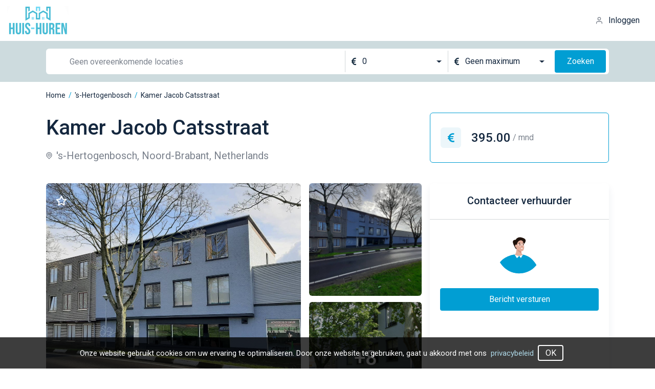

--- FILE ---
content_type: text/html;charset=UTF-8
request_url: https://huis-huren.nl/kamer/huren/s-hertogenbosch/jacob-catsstraat/K4R6WA
body_size: 12695
content:
<!DOCTYPE html>
<html  data-head-attrs="">

<head >
  <title>Huis huren in jouw regio | Elke dag nieuwe huizen beschikbaar</title><meta charset="utf-8"><meta name="viewport" content="width=device-width, initial-scale=1"><meta name="description" content="Een huis huren in Nederland kan lastig zijn, bij huis-huren.nl hebben we alle beschikbare huizen van NL die op alle websites vindbaar zijn in 1 overzicht zodat jij snel jouw droomhuis kunt vinden."><link rel="icon" type="image/x-icon" href="[data-uri]"><script>!function(f,b,e,v,n,t,s)
{if(f.fbq)return;n=f.fbq=function(){n.callMethod?
n.callMethod.apply(n,arguments):n.queue.push(arguments)};
if(!f._fbq)f._fbq=n;n.push=n;n.loaded=!0;n.version='2.0';
n.queue=[];t=b.createElement(e);t.async=!0;
t.src=v;s=b.getElementsByTagName(e)[0];
s.parentNode.insertBefore(t,s)}(window, document,'script',
'https://connect.facebook.net/en_US/fbevents.js');
fbq('init', '490610813036923');
fbq('track', 'PageView');</script><script>window.dataLayer = window.dataLayer || [];
    function gtag(){dataLayer.push(arguments);}
    gtag('js', new Date());  gtag('config', 'UA-55138882-30');</script><meta name="head:count" content="6"><link rel="modulepreload" href="https://cdn.huis-huren.nl/assets/entry-1e30c664.mjs" as="script" crossorigin><link rel="preload" href="https://cdn.huis-huren.nl/assets/entry.fc829e9d.css" as="style"><link rel="modulepreload" href="https://cdn.huis-huren.nl/assets/default-d5f8f995.mjs" as="script" crossorigin><link rel="preload" href="https://cdn.huis-huren.nl/assets/default.21c4f78b.css" as="style"><link rel="modulepreload" href="https://cdn.huis-huren.nl/assets/UiButton-42757f79.mjs" as="script" crossorigin><link rel="modulepreload" href="https://cdn.huis-huren.nl/assets/cookie-ca597dd5.mjs" as="script" crossorigin><link rel="modulepreload" href="https://cdn.huis-huren.nl/assets/useAuthFetch-ecf28e61.mjs" as="script" crossorigin><link rel="modulepreload" href="https://cdn.huis-huren.nl/assets/useModals-15d9fb5a.mjs" as="script" crossorigin><link rel="modulepreload" href="https://cdn.huis-huren.nl/assets/UiModal-527b1921.mjs" as="script" crossorigin><link rel="modulepreload" href="https://cdn.huis-huren.nl/assets/SignUpFormComponent-3f942d5e.mjs" as="script" crossorigin><link rel="modulepreload" href="https://cdn.huis-huren.nl/assets/UiValidationInput-e8d24601.mjs" as="script" crossorigin><link rel="modulepreload" href="https://cdn.huis-huren.nl/assets/useCustomFetch-b6650648.mjs" as="script" crossorigin><link rel="modulepreload" href="https://cdn.huis-huren.nl/assets/_id_-7b0ac5bb.mjs" as="script" crossorigin><link rel="modulepreload" href="https://cdn.huis-huren.nl/assets/BreadcrumbsWidget-70074a32.mjs" as="script" crossorigin><link rel="modulepreload" href="https://cdn.huis-huren.nl/assets/useFavorite-53aba555.mjs" as="script" crossorigin><link rel="modulepreload" href="https://cdn.huis-huren.nl/assets/BaseFiltersWidget-cf387be6.mjs" as="script" crossorigin><link rel="modulepreload" href="https://cdn.huis-huren.nl/assets/UiCard-b5b88062.mjs" as="script" crossorigin><link rel="modulepreload" href="https://cdn.huis-huren.nl/assets/enumToString-e80d636a.mjs" as="script" crossorigin><link rel="prefetch" href="https://cdn.huis-huren.nl/assets/filters.5b594d02.svg"><link rel="prefetch" href="https://cdn.huis-huren.nl/assets/favorite_active.3f91b14b.svg"><link rel="prefetch" href="https://cdn.huis-huren.nl/assets/favorite_inactive.ff17a18b.svg"><link rel="prefetch" href="https://cdn.huis-huren.nl/assets/location.8206be7e.svg"><link rel="prefetch" href="https://cdn.huis-huren.nl/assets/ambulance.0b0c7cda.svg"><link rel="prefetch" href="https://cdn.huis-huren.nl/assets/room.a2398499.svg"><link rel="prefetch" href="https://cdn.huis-huren.nl/assets/currency.2342b3f0.svg"><link rel="prefetch" href="https://cdn.huis-huren.nl/assets/arrow-right-white.a53e8e11.svg"><link rel="prefetch" href="https://cdn.huis-huren.nl/assets/loader.39010338.svg"><link rel="prefetch" href="https://cdn.huis-huren.nl/assets/currency_blue.f3ebb65b.svg"><link rel="prefetch" href="https://cdn.huis-huren.nl/assets/room_sm.0d47e7e1.svg"><link rel="prefetch" href="https://cdn.huis-huren.nl/assets/close.cfde45e2.svg"><link rel="prefetch" href="https://cdn.huis-huren.nl/assets/arrow_down.1ce2491b.svg"><link rel="prefetch" href="https://cdn.huis-huren.nl/assets/eye.8bc37063.svg"><link rel="prefetch" href="https://cdn.huis-huren.nl/assets/currency_dark.31436390.svg"><link rel="prefetch" href="https://cdn.huis-huren.nl/assets/home.777ec79c.svg"><link rel="prefetch" href="https://cdn.huis-huren.nl/assets/bedroom.668b5008.svg"><link rel="prefetch" href="https://cdn.huis-huren.nl/assets/square.0796b617.svg"><link rel="prefetch" href="https://cdn.huis-huren.nl/assets/arrow_right_black.ab3821c7.svg"><link rel="prefetch" href="https://cdn.huis-huren.nl/assets/plus.19a40576.svg"><link rel="prefetch" href="https://cdn.huis-huren.nl/assets/mail.e6b8f804.svg"><link rel="prefetch" href="https://cdn.huis-huren.nl/assets/search.1fd783b2.svg"><link rel="prefetch" href="https://cdn.huis-huren.nl/assets/contacter.6444b34d.svg"><link rel="prefetch" href="https://cdn.huis-huren.nl/assets/user_blue.ee9c1856.svg"><link rel="prefetch" href="https://cdn.huis-huren.nl/assets/phone_blue.490e2696.svg"><link rel="prefetch" href="https://cdn.huis-huren.nl/assets/mail_blue.c1e62002.svg"><link rel="prefetch" href="https://cdn.huis-huren.nl/assets/bedroom_blue.775f3562.svg"><link rel="prefetch" href="https://cdn.huis-huren.nl/assets/home_blue.39aad062.svg"><link rel="prefetch" href="https://cdn.huis-huren.nl/assets/checkmark.62b847a2.svg"><link rel="prefetch" href="https://cdn.huis-huren.nl/assets/user.687bc23b.svg"><link rel="prefetch" href="https://cdn.huis-huren.nl/assets/email.a82a4dcc.svg"><link rel="prefetch" href="https://cdn.huis-huren.nl/assets/calendar.1efcd4c8.svg"><link rel="prefetch" href="https://cdn.huis-huren.nl/assets/phone_gray.b89bf99e.svg"><link rel="prefetch" href="https://cdn.huis-huren.nl/assets/unlock.5e6a72f3.svg"><link rel="prefetch" href="https://cdn.huis-huren.nl/assets/profile.cace19c2.svg"><link rel="prefetch" href="https://cdn.huis-huren.nl/assets/logout.28d71f59.svg"><link rel="prefetch" href="https://cdn.huis-huren.nl/assets/user.803ede0c.svg"><link rel="prefetch" href="https://cdn.huis-huren.nl/assets/favorites.bc468491.svg"><link rel="prefetch" href="https://cdn.huis-huren.nl/assets/favorites_active.4627510a.svg"><link rel="prefetch" href="https://cdn.huis-huren.nl/assets/billing.a956d303.svg"><link rel="prefetch" href="https://cdn.huis-huren.nl/assets/billing_active.40f0301b.svg"><link rel="prefetch" href="https://cdn.huis-huren.nl/assets/mail.00a29abd.svg"><link rel="prefetch" href="https://cdn.huis-huren.nl/assets/mail_active.d8a0ef7c.svg"><link rel="prefetch" href="https://cdn.huis-huren.nl/assets/ic-crown.bfa52237.svg"><link rel="prefetch" href="https://cdn.huis-huren.nl/assets/close_dark.3ca0c109.svg"><link rel="prefetch" href="https://cdn.huis-huren.nl/assets/test.16e4a084.png"><link rel="prefetch" href="https://cdn.huis-huren.nl/assets/checkmark_circle.dbe5016a.svg"><link rel="prefetch" href="https://cdn.huis-huren.nl/assets/agent-image.ab9b731c.svg"><link rel="prefetch" href="https://cdn.huis-huren.nl/assets/contacts@2x.687e5bd3.png"><link rel="prefetch" href="https://cdn.huis-huren.nl/assets/contacts@3x.84caa26d.png"><link rel="prefetch" href="https://cdn.huis-huren.nl/assets/google.fa497c7d.svg"><link rel="prefetch" href="https://cdn.huis-huren.nl/assets/facebook.a83a11de.svg"><link rel="prefetch" href="https://cdn.huis-huren.nl/assets/error.9c34a8b4.svg"><link rel="prefetch" href="https://cdn.huis-huren.nl/assets/access.bbcd057f.svg"><link rel="prefetch" href="https://cdn.huis-huren.nl/assets/radio_done.90292438.svg"><link rel="prefetch" href="https://cdn.huis-huren.nl/assets/radio_default.2b3806da.svg"><link rel="prefetch" href="https://cdn.huis-huren.nl/assets/checkbox_done.af87fb96.svg"><link rel="prefetch" href="https://cdn.huis-huren.nl/assets/checkbox_default.b50cab43.svg"><link rel="prefetch" href="https://cdn.huis-huren.nl/assets/subscription_bg.ccdda98c.png"><link rel="prefetch" href="https://cdn.huis-huren.nl/assets/hero_bg.8e05b373.png"><link rel="prefetch" href="https://cdn.huis-huren.nl/assets/rent_bg.11aaf058.png"><link rel="prefetch" as="script" href="https://cdn.huis-huren.nl/assets/404-42be2630.mjs"><link rel="prefetch" as="script" href="https://cdn.huis-huren.nl/assets/index-f17ed3aa.mjs"><link rel="prefetch" as="script" href="https://cdn.huis-huren.nl/assets/UiPreloader-f75330bc.mjs"><link rel="prefetch" as="script" href="https://cdn.huis-huren.nl/assets/AppPagination-fea93a2f.mjs"><link rel="prefetch" as="script" href="https://cdn.huis-huren.nl/assets/min100eur-b3348fd7.mjs"><link rel="prefetch" as="script" href="https://cdn.huis-huren.nl/assets/about-85f9545b.mjs"><link rel="prefetch" as="script" href="https://cdn.huis-huren.nl/assets/contact-0df38373.mjs"><link rel="prefetch" as="script" href="https://cdn.huis-huren.nl/assets/faq-c7f08869.mjs"><link rel="prefetch" as="script" href="https://cdn.huis-huren.nl/assets/index-8bf7faf3.mjs"><link rel="prefetch" as="script" href="https://cdn.huis-huren.nl/assets/privacy-9930181a.mjs"><link rel="prefetch" as="script" href="https://cdn.huis-huren.nl/assets/terms-45d7f8fc.mjs"><link rel="prefetch" as="script" href="https://cdn.huis-huren.nl/assets/prices-ae744a79.mjs"><link rel="prefetch" as="script" href="https://cdn.huis-huren.nl/assets/account-74bb2fe1.mjs"><link rel="prefetch" as="script" href="https://cdn.huis-huren.nl/assets/ProfileCommon-4e6c1fe3.mjs"><link rel="prefetch" as="script" href="https://cdn.huis-huren.nl/assets/billing-c90ad14a.mjs"><link rel="prefetch" as="script" href="https://cdn.huis-huren.nl/assets/UiTable-18454698.mjs"><link rel="prefetch" as="script" href="https://cdn.huis-huren.nl/assets/favorites-d930871b.mjs"><link rel="prefetch" as="script" href="https://cdn.huis-huren.nl/assets/newsletters-bc1df597.mjs"><link rel="prefetch" as="script" href="https://cdn.huis-huren.nl/assets/UiValidationSelect-c9cfaef8.mjs"><link rel="prefetch" as="script" href="https://cdn.huis-huren.nl/assets/_id_-c87a7155.mjs"><link rel="prefetch" as="script" href="https://cdn.huis-huren.nl/assets/social-auth-28b72d9e.mjs"><link rel="prefetch" as="script" href="https://cdn.huis-huren.nl/assets/auth-59e09385.mjs"><link rel="prefetch" as="script" href="https://cdn.huis-huren.nl/assets/uppercaseRegion-ed8f9b96.mjs"><link rel="prefetch" href="https://cdn.huis-huren.nl/assets/logo_light.21081821.svg"><link rel="prefetch" href="https://cdn.huis-huren.nl/assets/complete.63030711.svg"><link rel="stylesheet" href="https://cdn.huis-huren.nl/assets/entry.fc829e9d.css"><link rel="stylesheet" href="https://cdn.huis-huren.nl/assets/default.21c4f78b.css">
</head>

<body  data-head-attrs="">
  <div id="__nuxt"><div><header class="header" data-v-758c30f3><a href="/" class="" data-v-758c30f3><img class="w-logo cursor-pointer" src="[data-uri]" srcset="[data-uri] 1x, [data-uri] 2x" width="120" height="56" alt="logo"></a><!--[--><div class="flex items-center cursor-pointer"><img class="w-4 mr-2.5" src="https://cdn.huis-huren.nl/assets/user.687bc23b.svg" alt="user_icon"><span>Inloggen</span></div><!----><!--]--></header><!--[--><div data-v-5c53ba16><div class="md:h-20 h-auto md:py-0 py-5 flex items-center bg-gray-300" data-v-5c53ba16><div class="container-lg" data-v-5c53ba16><div class="base-filters base-filters__sm" data-v-5c53ba16 data-v-fdfc6258><div class="relative w-full md:mr-6 mr-0" data-v-fdfc6258 data-v-a25b88f6><!--[--><div class="relative input-wrapper md:ml-4" data-v-fdfc6258 data-v-0f887e10><!----><div class="flex justify-between" data-v-0f887e10><!----><!----><input class="borderless ui-input" value="" type="text" placeholder="Geen overeenkomende locaties" style="height:44px;width:100%;" data-v-0f887e10><!----><!----></div></div><!--]--><!----></div><div class="flex items-center justify-between md:mt-0 mt-3 md:w-auto w-full" data-v-fdfc6258><div class="flex items-center md:bg-none flex-1 bg-white rounded-md" data-v-fdfc6258><div class="divider" data-v-fdfc6258></div><div class="select-wrapper select-wrapper--borderless" style="width:200px;" data-v-fdfc6258 data-v-29c782e8><!--[--><div class="select-item" style="height:44px;" data-v-29c782e8><div class="flex items-center" data-v-29c782e8><div class="mr-3" data-v-29c782e8><!--[--><img src="https://cdn.huis-huren.nl/assets/currency_dark.31436390.svg" alt="currency" data-v-fdfc6258><!--]--></div><!----><span class="value" data-v-29c782e8>0</span></div><div class="flex" data-v-29c782e8><img class="icon" src="https://cdn.huis-huren.nl/assets/arrow_down.1ce2491b.svg" alt="chevron" data-v-29c782e8></div></div><!----><!--]--></div><div class="divider" data-v-fdfc6258></div><div class="select-wrapper select-wrapper--borderless" style="width:200px;" data-v-fdfc6258 data-v-29c782e8><!--[--><div class="select-item" style="height:44px;" data-v-29c782e8><div class="flex items-center" data-v-29c782e8><div class="mr-3" data-v-29c782e8><!--[--><img src="https://cdn.huis-huren.nl/assets/currency_dark.31436390.svg" alt="currency" data-v-fdfc6258><!--]--></div><!----><span class="value" data-v-29c782e8>Geen maximum</span></div><div class="flex" data-v-29c782e8><img class="icon" src="https://cdn.huis-huren.nl/assets/arrow_down.1ce2491b.svg" alt="chevron" data-v-29c782e8></div></div><!----><!--]--></div><div class="md:block hidden" data-v-fdfc6258><button class="ui-button ui-button__primary ml-2" style="width:100px;height:44px;min-width:100px;" data-v-fdfc6258 data-v-902f1d0a><!--[-->Zoeken<!--]--></button></div></div><div class="md:hidden block" data-v-fdfc6258><button class="ui-button ui-button__primary ml-2" style="width:52px;height:52px;min-width:52px;" data-v-fdfc6258 data-v-902f1d0a><!--[--><img src="https://cdn.huis-huren.nl/assets/search.1fd783b2.svg" alt="search" data-v-fdfc6258><!--]--></button></div></div></div></div></div><div class="container-lg" data-v-5c53ba16><div class="breadcrumbs-list my-4" data-v-5c53ba16 data-v-71526b6f><!--[--><div class="breadcrumbs-list__item" data-v-71526b6f><a href="/" class="" data-v-71526b6f>Home</a><span class="text-blue mx-1.5" data-v-71526b6f>/</span></div><div class="breadcrumbs-list__item" data-v-71526b6f><a href="/huren/s-hertogenbosch" class="" data-v-71526b6f>&#39;s-Hertogenbosch</a><span class="text-blue mx-1.5" data-v-71526b6f>/</span></div><div class="breadcrumbs-list__item" data-v-71526b6f><a data-v-71526b6f>Kamer Jacob Catsstraat</a><!----></div><!--]--></div><div class="property" data-v-5c53ba16><div class="grid grid-cols-1 md:grid-cols-property gap-x-6" data-v-5c53ba16><div data-v-5c53ba16><h1 class="property__title" data-v-5c53ba16>Kamer Jacob Catsstraat</h1><p class="property__location" data-v-5c53ba16><img src="https://cdn.huis-huren.nl/assets/location.8206be7e.svg" alt="location" data-v-5c53ba16> &#39;s-Hertogenbosch, Noord-Brabant, Netherlands </p></div><div class="property__price" data-v-5c53ba16><div class="w-10 h-10 flex items-center justify-center rounded-md bg-blue-100 mr-5" data-v-5c53ba16><img src="https://cdn.huis-huren.nl/assets/currency_blue.f3ebb65b.svg" alt="currency" data-v-5c53ba16></div> 395.00 <span data-v-5c53ba16> / mnd</span></div></div><div class="grid md:grid-cols-property grid-cols-1 gap-x-4 mt-10 mb-12" data-v-5c53ba16><!--[--><div class="gallery" data-v-68fefc0d><!--[--><div class="gallery__item" style="background-image:url(https://huishuren-backend-prod.s3.amazonaws.com/files/b2/4b/992c06cf2386bc1abb8c27e358294c91ffebff7f.jpg);" data-v-68fefc0d><!----></div><div class="gallery__item" style="background-image:url(https://huishuren-backend-prod.s3.amazonaws.com/files/c9/2d/39661a2e13df7aa940f289e31a27a3f290517f84.jpg);" data-v-68fefc0d><!----></div><div class="gallery__item" style="background-image:linear-gradient(0deg, rgba(0, 0, 0, 0.36), rgba(0, 0, 0, 0.36)), url(https://huishuren-backend-prod.s3.amazonaws.com/files/98/d4/f6b7204deeaa7bef5cc670da9557d6b55d38f59b.jpg);" data-v-68fefc0d><span class="text-white text-4xl font-medium" data-v-68fefc0d> +8</span></div><!--]--><!--[--><!----><img src="https://cdn.huis-huren.nl/assets/favorite_inactive.ff17a18b.svg" alt="favorite" class="favorite-img" data-v-5c53ba16><!--]--></div><!----><!--]--><div class="ui-card" data-v-5c53ba16 data-v-5924d9a9 data-v-6b47046a><!--[--><div class="contact" data-v-5924d9a9><h3 class="contact__title" data-v-5924d9a9>Contacteer verhuurder</h3><img class="contact__image" src="https://cdn.huis-huren.nl/assets/contacter.6444b34d.svg" alt="contact_image" data-v-5924d9a9><div class="px-5" data-v-5924d9a9><!----><!----><!----><button class="ui-button ui-button__primary mt-3" style="width:100%;height:44px;min-width:100%;" data-v-5924d9a9 data-v-902f1d0a><!--[-->Bericht versturen<!--]--></button></div></div><!--]--></div></div><div class="ui-card mt-12 mb-6" data-v-5c53ba16 data-v-130d75f7 data-v-6b47046a><!--[--><div class="px-12 pt-12 pb-6" data-v-130d75f7><div class="content-text" data-v-130d75f7><div data-v-130d75f7><p>Leuke STUDENTENKAMER gelegen op de tweede verdieping in Den Bosch zuid. De kamer is onderdeel van een kleinschalig studentencomplex. Per verdieping zijn eigen voorzieningen zoals keuken, badkamer, en separaat toilet welke gedeeld worden met 3 huisgenoten.<br>
Kamer is rechthoekig, voorzien van raam en vloerbedekking.</p><p>Kamer is te huur per direct tot 31 december 2023.<br>
Kamer is enkel geschikt voor studenten met borgstelling.</p><p>Op de begane grond is een dubbele fietsen berging met wasmachine. De winkelcentra de Zuiderpassage en Het Rivierenplein zijn op korte afstand gelegen voor uw dagelijkse boodschappen en naast het pand ligt een sportschool.<br>
Het centrum van de stad bereikt in enkele minuten met de fiets! Je huisgenoten zijn studenten. De kosten voor energie, water, tv en internet zijn opgenomen in de huurprijs à euro 395,-!</p><p>Kortom een keurig net studentenhuis met prima voorzieningen op een leuke locatie in 's-Hertogenbosch! De kamer is beschikbaar per 1 februari voor maximaal 11 maanden tot 31 december 2023.<br>
De waarborgsom bedraagt twee maanden huur.</p><p>LET OP: Enkel voor studenten met borgstelling!</p></div><div class="bg" data-v-130d75f7></div></div><div class="mt-3 flex justify-center w-full" data-v-130d75f7><button data-v-130d75f7>Kijk meer</button><!----></div></div><!--]--></div><div class="ui-card mb-7" data-v-5c53ba16 data-v-3de138d1 data-v-6b47046a><!--[--><div class="flex justify-around md:py-8 py-9 md:px-40 px-4 flex-wrap" data-v-3de138d1><div class="info__item" data-v-3de138d1><p data-v-3de138d1>Huurprijs</p><p data-v-3de138d1><img src="https://cdn.huis-huren.nl/assets/currency_blue.f3ebb65b.svg" alt="currency" data-v-3de138d1> 395.00</p></div><div class="info__item" data-v-3de138d1><p data-v-3de138d1>Woonoppervlakte</p><p data-v-3de138d1><img src="https://cdn.huis-huren.nl/assets/ambulance.0b0c7cda.svg" alt="ambulance" data-v-3de138d1> 12 m2 </p></div><div class="info__item" data-v-3de138d1><p data-v-3de138d1>Aantal slaapkamers</p><p data-v-3de138d1><img src="https://cdn.huis-huren.nl/assets/bedroom_blue.775f3562.svg" alt="bedroom" data-v-3de138d1> 1</p></div><div class="info__item" data-v-3de138d1><p data-v-3de138d1>Woningtype</p><p data-v-3de138d1><img src="https://cdn.huis-huren.nl/assets/home_blue.39aad062.svg" alt="bedroom" data-v-3de138d1> Kamer</p></div></div><!--]--></div><div class="ui-card mb-12" data-v-5c53ba16 data-v-7dfc2e6e data-v-6b47046a><!--[--><div class="info" data-v-7dfc2e6e><h3 class="info__title" data-v-7dfc2e6e>Overzicht</h3><div class="grid grid-cols-1 md:grid-cols-2 gap-x-11 gap-y-8" data-v-7dfc2e6e><div class="info-block" data-v-7dfc2e6e><p class="info-block__title" data-v-7dfc2e6e>Status</p><div class="info-block__value" data-v-7dfc2e6e><div class="rounded-4 bg-green h-3.5 w-3.5 mr-3" data-v-7dfc2e6e></div> Te huur </div></div><div class="info-block" data-v-7dfc2e6e><p class="info-block__title" data-v-7dfc2e6e>Buitenruimte</p><!----><!----><!----><!----><!----></div><div class="info-block" data-v-7dfc2e6e><p class="info-block__title" data-v-7dfc2e6e>Bouw</p><div class="info-block__row" data-v-7dfc2e6e><p data-v-7dfc2e6e>Type woonruimte:</p><p data-v-7dfc2e6e>Kamer</p></div><!----></div><div class="info-block" data-v-7dfc2e6e><p class="info-block__title" data-v-7dfc2e6e>Binnenruimte</p><div class="info-block__row" data-v-7dfc2e6e><p data-v-7dfc2e6e>Aantal kamers:</p><p data-v-7dfc2e6e>1</p></div><div class="info-block__row" data-v-7dfc2e6e><p data-v-7dfc2e6e>Aantal slaapkamers:</p><p data-v-7dfc2e6e>1</p></div><div class="info-block__row" data-v-7dfc2e6e><p data-v-7dfc2e6e>Aantal badkamers:</p><p data-v-7dfc2e6e>1</p></div></div></div><h4 class="text-xl font-medium mt-10 mb-7" data-v-7dfc2e6e>Extra kenmerken</h4><div class="grid md:grid-cols-2 grid-cols-1" data-v-7dfc2e6e><!--[--><div class="info-extra" data-v-7dfc2e6e><p data-v-7dfc2e6e>Borg</p><p data-v-7dfc2e6e>€ 790</p></div><div class="info-extra" data-v-7dfc2e6e><p data-v-7dfc2e6e>Ligging</p><p data-v-7dfc2e6e>Aan een drukke weg; Aan vaarwater</p></div><div class="info-extra" data-v-7dfc2e6e><p data-v-7dfc2e6e>Doelgroep</p><p data-v-7dfc2e6e>Student</p></div><div class="info-extra" data-v-7dfc2e6e><p data-v-7dfc2e6e>Interieur</p><p data-v-7dfc2e6e>Gestoffeerd</p></div><div class="info-extra" data-v-7dfc2e6e><p data-v-7dfc2e6e>Beschikbaar</p><p data-v-7dfc2e6e>Per direct</p></div><div class="info-extra" data-v-7dfc2e6e><p data-v-7dfc2e6e>Servicekosten</p><p data-v-7dfc2e6e>€ 120</p></div><div class="info-extra" data-v-7dfc2e6e><p data-v-7dfc2e6e>Voorzieningen</p><p data-v-7dfc2e6e>Toilet</p></div><div class="info-extra" data-v-7dfc2e6e><p data-v-7dfc2e6e>Onderhoudsstaat</p><p data-v-7dfc2e6e>Goed</p></div><div class="info-extra" data-v-7dfc2e6e><p data-v-7dfc2e6e>Huurovereenkomst</p><p data-v-7dfc2e6e>Tijdelijke verhuur</p></div><div class="info-extra" data-v-7dfc2e6e><p data-v-7dfc2e6e>Roken toegestaan</p><p data-v-7dfc2e6e>Nee</p></div><div class="info-extra" data-v-7dfc2e6e><p data-v-7dfc2e6e>Huisdieren toegestaan</p><p data-v-7dfc2e6e>Nee</p></div><!--]--></div></div><!--]--></div></div><div class="w-full mt-24 map-wrapper" data-v-5c53ba16><img src="https://huishuren-backend-prod.s3.amazonaws.com/files/28/de/public_map_K4R6WA.jpeg" alt="w" data-v-5c53ba16></div></div></div><!--]--><footer class="footer" data-v-c8b0a948><div class="container pb-20" data-v-c8b0a948><div class="flex justify-between lg:flex-row flex-col" data-v-c8b0a948><div class="lg:w-1/2 w-full" data-v-c8b0a948><div class="flex mb-11" data-v-c8b0a948><img src="https://cdn.huis-huren.nl/assets/logo_light.21081821.svg" alt="logo_light" data-v-c8b0a948><p class="text-white font-medium text-2xl ml-7" data-v-c8b0a948>Over Huis-Huren</p></div><p class="text-dark-200" data-v-c8b0a948> Op zoek naar een mooi en betaalbare kamer tijdens je studie? Of wil je een appartement huren voor jou en je relatie? Wij hebben alles! Of je nu een kamer, een appartement of een heel huis wilt gaan huren bij huis-huren.nl vind je duizenden huurwoningen, waarbij er elke dag vele nieuwe huurhuizen bijkomen op de site. </p></div><div class="lg:mt-0 mt-6" data-v-c8b0a948><p class="text-white font-medium text-2xl mb-10" data-v-c8b0a948>Informatie</p><div class="flex text-white text-sm" data-v-c8b0a948><div class="flex flex-col mr-22" data-v-c8b0a948><a href="/faq" class="mb-2" data-v-c8b0a948>Veelgestelde vragen</a><a href="/contact" class="mb-2" data-v-c8b0a948>Contact</a><a href="/pages/terms" class="mb-2" data-v-c8b0a948>Algemene voorwaarden</a><a href="/pages/privacy" class="mb-2" data-v-c8b0a948>Privacyverklaring</a><a href="/prices" class="" data-v-c8b0a948>Tarieven</a></div><div class="flex flex-col" data-v-c8b0a948><a href="/huren/allemaal" class="mb-2" data-v-c8b0a948>Alle huurwoningen</a><a href="/about" class="mb-2" data-v-c8b0a948>Over ons</a></div></div></div></div></div><div class="bg-dark-700 py-5" data-v-c8b0a948><p class="text-dark-300 text-center" data-v-c8b0a948>huis-huren.nl © 2022</p></div></footer><!----><!----><!----><!----><!----><div class="cookies"><div class="cookies__text container"> Onze website gebruikt cookies om uw ervaring te optimaliseren. Door onze website te gebruiken, gaat u akkoord met ons <a href="/pages/privacy" class="ml-2 cookies__link">privacybeleid</a><button class="ui-button ui-button__outlined ml-2" style="width:50px;height:31px;min-width:50px;" data-v-902f1d0a><!--[-->OK<!--]--></button></div></div><span></span></div></div><script>window.__NUXT__=(function(a,b,c,d,e){return {data:{$f$kRn9UCXS5o:{uid:"K4R6WA",property_type:"KAMER",title:"Kamer Jacob Catsstraat",description:"\u003Cp\u003ELeuke STUDENTENKAMER gelegen op de tweede verdieping in Den Bosch zuid. De kamer is onderdeel van een kleinschalig studentencomplex. Per verdieping zijn eigen voorzieningen zoals keuken, badkamer, en separaat toilet welke gedeeld worden met 3 huisgenoten.\u003Cbr\u003E\nKamer is rechthoekig, voorzien van raam en vloerbedekking.\u003C\u002Fp\u003E\u003Cp\u003EKamer is te huur per direct tot 31 december 2023.\u003Cbr\u003E\nKamer is enkel geschikt voor studenten met borgstelling.\u003C\u002Fp\u003E\u003Cp\u003EOp de begane grond is een dubbele fietsen berging met wasmachine. De winkelcentra de Zuiderpassage en Het Rivierenplein zijn op korte afstand gelegen voor uw dagelijkse boodschappen en naast het pand ligt een sportschool.\u003Cbr\u003E\nHet centrum van de stad bereikt in enkele minuten met de fiets! Je huisgenoten zijn studenten. De kosten voor energie, water, tv en internet zijn opgenomen in de huurprijs à euro 395,-!\u003C\u002Fp\u003E\u003Cp\u003EKortom een keurig net studentenhuis met prima voorzieningen op een leuke locatie in 's-Hertogenbosch! De kamer is beschikbaar per 1 februari voor maximaal 11 maanden tot 31 december 2023.\u003Cbr\u003E\nDe waarborgsom bedraagt twee maanden huur.\u003C\u002Fp\u003E\u003Cp\u003ELET OP: Enkel voor studenten met borgstelling!\u003C\u002Fp\u003E",photos:[{id:"3b783aef84034626",file:"https:\u002F\u002Fhuishuren-backend-prod.s3.amazonaws.com\u002Ffiles\u002Fb2\u002F4b\u002F992c06cf2386bc1abb8c27e358294c91ffebff7f.jpg"},{id:"7621788352a14008",file:"https:\u002F\u002Fhuishuren-backend-prod.s3.amazonaws.com\u002Ffiles\u002Fc9\u002F2d\u002F39661a2e13df7aa940f289e31a27a3f290517f84.jpg"},{id:"480a4ef6cf0848be",file:"https:\u002F\u002Fhuishuren-backend-prod.s3.amazonaws.com\u002Ffiles\u002F98\u002Fd4\u002Ff6b7204deeaa7bef5cc670da9557d6b55d38f59b.jpg"},{id:"38757015658a4b77",file:"https:\u002F\u002Fhuishuren-backend-prod.s3.amazonaws.com\u002Ffiles\u002F60\u002F40\u002F37d865a5ae6ef5cebd6e90c3b09635bd4f29d2cf.jpg"},{id:"7e52b5fe78cf422e",file:"https:\u002F\u002Fhuishuren-backend-prod.s3.amazonaws.com\u002Ffiles\u002Fab\u002F88\u002Fa74f062d4111346325c68660c4f70a624d23b980.jpg"},{id:"06d0027cc32947b3",file:"https:\u002F\u002Fhuishuren-backend-prod.s3.amazonaws.com\u002Ffiles\u002F57\u002Fe5\u002Fdfe9b42152abbff9b408b6cda0f2d83d855a40e8.jpg"},{id:"2b37f03a50574741",file:"https:\u002F\u002Fhuishuren-backend-prod.s3.amazonaws.com\u002Ffiles\u002F91\u002Fa5\u002F243b33b68325b2f8062f89cbffb02a4b65aeae66.jpg"},{id:"bfd2e745a53a4ac2",file:"https:\u002F\u002Fhuishuren-backend-prod.s3.amazonaws.com\u002Ffiles\u002Ffb\u002F3a\u002F50dc04f2d3ffdee4870d56988d1937e2e6e0b52c.jpg"},{id:"8c269295a9874902",file:"https:\u002F\u002Fhuishuren-backend-prod.s3.amazonaws.com\u002Ffiles\u002F5d\u002F37\u002F1aa1af492b72c9153dc0855f6bfb29d807f91458.jpg"},{id:"fb6050db90d54b68",file:"https:\u002F\u002Fhuishuren-backend-prod.s3.amazonaws.com\u002Ffiles\u002F40\u002F25\u002F3260fd2f8a3889a0a3993fb91dbf7dfa98dfab29.jpg"}],price:"395.00",published_at:"2023-01-21",city:{slug:"s-hertogenbosch",name:d,municipality:d,province:"Noord-Brabant",admin_level:"CITY"},map_image:{id:"59ba3e9767d04b09",file:"https:\u002F\u002Fhuishuren-backend-prod.s3.amazonaws.com\u002Ffiles\u002F28\u002Fde\u002Fpublic_map_K4R6WA.jpeg"},postal_code:"5216 JT",street:"Jacob Catsstraat",construction_year:b,living_area:"12.00",rooms:c,bedrooms:c,bathrooms:c,has_balcony:a,has_garden:a,has_storage:a,has_parking:a,has_garage:a,extra_info:{Borg:"€ 790",Ligging:"Aan een drukke weg; Aan vaarwater",Doelgroep:"Student",Interieur:"Gestoffeerd",Beschikbaar:"Per direct",Servicekosten:"€ 120",Voorzieningen:"Toilet",Onderhoudsstaat:"Goed",Huurovereenkomst:"Tijdelijke verhuur","Roken toegestaan":e,"Huisdieren toegestaan":e},is_favorite:a,can_contact_agent:a}},state:{$serror:b,$suser:b,$smodals:{isShowSignIn:a,isShowSignUp:a,isShowResetPassword:a,isShowCreatePassword:a,isShowComplete:a}},_errors:{},serverRendered:true,config:{public:{API_URL:"https:\u002F\u002Fapi.huis-huren.nl\u002Fapi\u002F",APP_URL:"https:\u002F\u002Fhuis-huren.nl",GOOGLE_ID:"335464494097-m2to93r73qnci7att6e4bo9kbdtso0ls.apps.googleusercontent.com",FACEBOOK_ID:"1452365495275405"},app:{baseURL:"\u002F",buildAssetsDir:"\u002Fassets\u002F",cdnURL:"https:\u002F\u002Fcdn.huis-huren.nl"}},pinia:{}}}(false,null,1,"'s-Hertogenbosch","Nee"))</script><script type="module" src="https://cdn.huis-huren.nl/assets/entry-1e30c664.mjs" crossorigin></script><script type="module" src="https://cdn.huis-huren.nl/assets/default-d5f8f995.mjs" crossorigin></script><script type="module" src="https://cdn.huis-huren.nl/assets/_id_-7b0ac5bb.mjs" crossorigin></script>
</body>

</html>

--- FILE ---
content_type: application/javascript; charset=utf-8
request_url: https://cdn.huis-huren.nl/assets/UiButton-42757f79.mjs
body_size: 350
content:
import{_ as p,c as a,d as n,e as s,a9 as h,H as _,h as o,n as f,s as m,v as y,f as g,aj as b}from"./entry-1e30c664.mjs";const k=e=>(m("data-v-902f1d0a"),e=e(),y(),e),w={key:0,class:"loader"},B=k(()=>g("img",{src:b,alt:"LOADING"},null,-1)),S=[B],v={__name:"UiButton",props:{color:{type:String,validator:e=>["primary","secondary","outline","gray","white"].includes(e),default:"primary"},outlined:{type:Boolean,default:!1},blur:{type:Boolean,default:!1},width:{type:[Number,String]},height:{type:[Number,String],default:44},loading:{type:Boolean,default:!1}},emits:["click"],setup(e,{emit:l}){const t=e,i=a(()=>t.width?`${t.width}`.endsWith("%")?t.width:`${t.width}px`:"100%"),d=a(()=>t.height?`${t.height}px`:"100%"),r=a(()=>({"ui-button":!0,[`ui-button__${t.color}`]:!t.outlined,"ui-button__outlined":t.outlined,"ui-button__blur":t.blur}));function u(){t.loading||l("click")}return(c,I)=>(n(),s("button",{class:_(o(r)),style:f({width:o(i),height:o(d),minWidth:o(i)}),onClick:u},[e.loading?(n(),s("span",w,S)):h(c.$slots,"default",{key:1},void 0,!0)],6))}};var x=p(v,[["__scopeId","data-v-902f1d0a"]]);export{x as U};


--- FILE ---
content_type: application/javascript; charset=utf-8
request_url: https://cdn.huis-huren.nl/assets/enumToString-e80d636a.mjs
body_size: -96
content:
function t(r){var e;return!r||!r.length?r:r.charAt(0).toUpperCase()+((e=r.slice(1))==null?void 0:e.replace(/_/g," ").toLowerCase())}export{t as e};


--- FILE ---
content_type: image/svg+xml
request_url: https://cdn.huis-huren.nl/assets/favorite_inactive.ff17a18b.svg
body_size: 701
content:
<svg width="21" height="20" viewBox="0 0 21 20" fill="none" xmlns="http://www.w3.org/2000/svg">
<path d="M20 7.67015C19.9368 7.48723 19.822 7.32657 19.6693 7.20765C19.5167 7.08872 19.3328 7.01664 19.14 7.00014L13.45 6.17015L10.9 1.00015C10.8181 0.831074 10.6903 0.688487 10.5311 0.588719C10.3719 0.48895 10.1878 0.436035 9.99999 0.436035C9.81214 0.436035 9.62808 0.48895 9.4689 0.588719C9.30973 0.688487 9.18188 0.831074 9.09999 1.00015L6.54999 6.16014L0.859993 7.00014C0.674915 7.02645 0.500917 7.10411 0.357743 7.2243C0.214569 7.3445 0.107953 7.50242 0.0499927 7.68015C-0.00306233 7.85382 -0.00782339 8.03866 0.0362204 8.21484C0.0802643 8.39101 0.17145 8.55187 0.299993 8.68015L4.42999 12.6801L3.42999 18.3601C3.39429 18.5476 3.41299 18.7414 3.48386 18.9186C3.55474 19.0958 3.67485 19.249 3.82999 19.3601C3.98121 19.4683 4.15957 19.5321 4.34504 19.5444C4.53051 19.5568 4.71576 19.5172 4.87999 19.4301L9.99999 16.7601L15.1 19.4401C15.2403 19.5193 15.3989 19.5607 15.56 19.5601C15.7718 19.5609 15.9784 19.4944 16.15 19.3701C16.3051 19.259 16.4252 19.1058 16.4961 18.9286C16.567 18.7514 16.5857 18.5576 16.55 18.3701L15.55 12.6901L19.68 8.69014C19.8244 8.56782 19.9311 8.40705 19.9877 8.22649C20.0444 8.04594 20.0486 7.85302 20 7.67015ZM13.85 11.6701C13.7327 11.7836 13.645 11.924 13.5944 12.0791C13.5439 12.2343 13.5321 12.3994 13.56 12.5601L14.28 16.7501L10.52 14.7501C10.3753 14.6731 10.2139 14.6328 10.05 14.6328C9.88608 14.6328 9.72468 14.6731 9.57999 14.7501L5.81999 16.7501L6.53999 12.5601C6.56793 12.3994 6.55611 12.2343 6.50556 12.0791C6.45501 11.924 6.36727 11.7836 6.24999 11.6701L3.24999 8.67015L7.45999 8.06015C7.62199 8.03761 7.77599 7.97569 7.90849 7.8798C8.04099 7.78391 8.14795 7.65698 8.21999 7.51015L9.99999 3.70015L11.88 7.52015C11.952 7.66698 12.059 7.79391 12.1915 7.8898C12.324 7.98569 12.478 8.04761 12.64 8.07014L16.85 8.68015L13.85 11.6701Z" fill="white"/>
</svg>


--- FILE ---
content_type: image/svg+xml
request_url: https://cdn.huis-huren.nl/assets/home_blue.39aad062.svg
body_size: 533
content:
<svg width="18" height="21" viewBox="0 0 18 21" fill="none" xmlns="http://www.w3.org/2000/svg">
<path d="M17.0001 7.00001L11.0001 1.74001C10.4501 1.24805 9.73803 0.976074 9.00009 0.976074C8.26216 0.976074 7.55012 1.24805 7.00009 1.74001L1.00009 7.00001C0.682463 7.28408 0.428995 7.63256 0.256567 8.02225C0.0841385 8.41194 -0.00329256 8.83389 9.47941e-05 9.26001V18C9.47941e-05 18.7957 0.316165 19.5587 0.878775 20.1213C1.44138 20.6839 2.20445 21 3.00009 21H15.0001C15.7957 21 16.5588 20.6839 17.1214 20.1213C17.684 19.5587 18.0001 18.7957 18.0001 18V9.25001C18.0021 8.82557 17.9139 8.40555 17.7416 8.01769C17.5692 7.62983 17.3165 7.28296 17.0001 7.00001ZM11.0001 19H7.00009V14C7.00009 13.7348 7.10545 13.4804 7.29299 13.2929C7.48052 13.1054 7.73488 13 8.00009 13H10.0001C10.2653 13 10.5197 13.1054 10.7072 13.2929C10.8947 13.4804 11.0001 13.7348 11.0001 14V19ZM16.0001 18C16.0001 18.2652 15.8947 18.5196 15.7072 18.7071C15.5197 18.8946 15.2653 19 15.0001 19H13.0001V14C13.0001 13.2044 12.684 12.4413 12.1214 11.8787C11.5588 11.3161 10.7957 11 10.0001 11H8.00009C7.20444 11 6.44138 11.3161 5.87877 11.8787C5.31616 12.4413 5.00009 13.2044 5.00009 14V19H3.00009C2.73488 19 2.48052 18.8946 2.29299 18.7071C2.10545 18.5196 2.00009 18.2652 2.00009 18V9.25001C2.00027 9.10802 2.03069 8.9677 2.08931 8.83839C2.14794 8.70907 2.23343 8.59372 2.3401 8.50001L8.34009 3.25001C8.52258 3.08969 8.75719 3.00127 9.00009 3.00127C9.243 3.00127 9.47761 3.08969 9.66009 3.25001L15.6601 8.50001C15.7668 8.59372 15.8523 8.70907 15.9109 8.83839C15.9695 8.9677 15.9999 9.10802 16.0001 9.25001V18Z" fill="#019ED3"/>
</svg>


--- FILE ---
content_type: application/javascript; charset=utf-8
request_url: https://cdn.huis-huren.nl/assets/_id_-7b0ac5bb.mjs
body_size: 3258
content:
import{_ as k,r as I,c as b,d as o,e as a,f as t,F as T,D as O,h as _,a9 as W,g as m,al as q,n as z,t as n,l as i,E as C,w as f,H as K,p as d,s as S,v as j,am as X,an as J,ao as Q,ap as Y,L as R,y as Z,aq as tt,ar as et,as as w,V as st,u as ot,X as at,$ as it,R as P,j as nt,m as lt,x as rt}from"./entry-1e30c664.mjs";import{u as ct}from"./cookie-ca597dd5.mjs";import{u as U}from"./useAuthFetch-ecf28e61.mjs";import{B as _t,a as dt}from"./BreadcrumbsWidget-70074a32.mjs";import{u as ut}from"./useFavorite-53aba555.mjs";import{u as pt}from"./useModals-15d9fb5a.mjs";import{B as mt}from"./BaseFiltersWidget-cf387be6.mjs";import{U as A}from"./UiCard-b5b88062.mjs";import{U as ht}from"./UiButton-42757f79.mjs";import{e as D}from"./enumToString-e80d636a.mjs";import"./useCustomFetch-b6650648.mjs";const vt={class:"gallery"},yt=["onClick"],gt={key:0,class:"text-white text-4xl font-medium"},ft={__name:"PropertyGallery",props:{images:{type:Array,default:()=>[]}},setup(e){const l=e,c=I(!1),s=I(0),u=b(()=>l.images.slice(0,3));function h(y){s.value=y,c.value=!0}return(y,x)=>(o(),a(T,null,[t("div",vt,[(o(!0),a(T,null,O(_(u),($,g)=>(o(),a("div",{class:"gallery__item",onClick:N=>h(g),style:z({backgroundImage:g===2?`linear-gradient(0deg, rgba(0, 0, 0, 0.36), rgba(0, 0, 0, 0.36)), url(${$})`:`url(${$})`})},[g==2?(o(),a("span",gt," +"+n(e.images.length-2),1)):i("",!0)],12,yt))),256)),W(y.$slots,"default",{},void 0,!0)]),m(_(q),{visible:c.value,imgs:e.images,index:s.value,onHide:x[0]||(x[0]=$=>c.value=!1)},null,8,["visible","imgs","index"])],64))}};var kt=k(ft,[["__scopeId","data-v-68fefc0d"]]);const B=e=>(S("data-v-5924d9a9"),e=e(),j(),e),$t={class:"contact"},bt=B(()=>t("h3",{class:"contact__title"},"Contacteer verhuurder",-1)),wt={key:0,class:"contact__image",src:X,alt:"contact_image"},xt=["src"],It={key:0,class:"contact__item"},Ct=B(()=>t("img",{src:J,alt:"user"},null,-1)),St={key:1,class:"contact__item"},jt=B(()=>t("img",{src:Q,alt:"phone"},null,-1)),At={key:2,class:"contact__item border-none"},Bt=B(()=>t("img",{src:Y,alt:"mail"},null,-1)),Et=d("Bericht versturen"),Pt={__name:"ContactCard",props:{agent:{type:Object}},emits:["contact"],setup(e,{emit:l}){const c=U(),s=b(()=>c.value&&!!c.value.email);return(u,h)=>(o(),C(A,null,{default:f(()=>[t("div",$t,[bt,!e.agent||!e.agent.photo?(o(),a("img",wt)):(o(),a("img",{key:1,src:e.agent.photo.file,alt:"photo"},null,8,xt)),t("div",{class:K(["px-5",{isLogged:_(s)}])},[e.agent&&e.agent.name?(o(),a("div",It,[Ct,t("p",null,n(e.agent&&_(s)?e.agent.name:"Niet beschikbaar"),1)])):i("",!0),e.agent&&e.agent.phone?(o(),a("div",St,[jt,t("p",null,n(e.agent&&_(s)?e.agent.phone:"Niet beschikbaar"),1)])):i("",!0),e.agent&&e.agent.email?(o(),a("div",At,[Bt,t("p",null,n(e.agent&&_(s)?e.agent.email:"Niet beschikbaar"),1)])):i("",!0),m(ht,{class:"mt-3",onClick:h[0]||(h[0]=y=>l("contact"))},{default:f(()=>[Et]),_:1})],2)])]),_:1}))}};var Tt=k(Pt,[["__scopeId","data-v-5924d9a9"]]);const Ht={class:"px-12 pt-12 pb-6"},Nt={class:"content-text"},Ft=["innerHTML"],Mt={key:0,class:"bg"},Ot={class:"mt-3 flex justify-center w-full"},Rt={__name:"PropertyDescription",props:{description:{type:String,default:""}},setup(e){const l=I(!1);return(c,s)=>(o(),C(A,null,{default:f(()=>[t("div",Ht,[t("div",Nt,[t("div",{innerHTML:e.description},null,8,Ft),l.value?i("",!0):(o(),a("div",Mt))]),t("div",Ot,[l.value?i("",!0):(o(),a("button",{key:0,onClick:s[0]||(s[0]=u=>l.value=!0)},"Kijk meer")),l.value?(o(),a("button",{key:1,onClick:s[1]||(s[1]=u=>l.value=!1)}," Kijk minder ")):i("",!0)])])]),_:1}))}};var Ut=k(Rt,[["__scopeId","data-v-130d75f7"]]);const v=e=>(S("data-v-3de138d1"),e=e(),j(),e),Dt={class:"flex justify-around md:py-8 py-9 md:px-40 px-4 flex-wrap"},Gt={class:"info__item"},Lt=v(()=>t("p",null,"Huurprijs",-1)),Vt=v(()=>t("img",{src:R,alt:"currency"},null,-1)),Wt={class:"info__item"},qt=v(()=>t("p",null,"Woonoppervlakte",-1)),zt=v(()=>t("img",{src:Z,alt:"ambulance"},null,-1)),Kt={class:"info__item"},Xt=v(()=>t("p",null,"Aantal slaapkamers",-1)),Jt=v(()=>t("img",{src:tt,alt:"bedroom"},null,-1)),Qt={class:"info__item"},Yt=v(()=>t("p",null,"Woningtype",-1)),Zt={key:0},te=v(()=>t("img",{src:et,alt:"bedroom"},null,-1)),ee={__name:"PropertyMainInfo",props:{property:{type:Object,required:!0}},setup(e){const l=e,c=b(()=>Math.trunc(l.property.living_area));return(s,u)=>(o(),C(A,null,{default:f(()=>[t("div",Dt,[t("div",Gt,[Lt,t("p",null,[Vt,d(" "+n(e.property.price),1)])]),t("div",Wt,[qt,t("p",null,[zt,d(" "+n(_(c))+" m2 ",1)])]),t("div",Kt,[Xt,t("p",null,[Jt,d(" "+n(e.property.bedrooms),1)])]),t("div",Qt,[Yt,e.property.property_type?(o(),a("p",Zt,[te,d(" "+n(_(D)(e.property.property_type)),1)])):i("",!0)])])]),_:1}))}};var se=k(ee,[["__scopeId","data-v-3de138d1"]]);const r=e=>(S("data-v-7dfc2e6e"),e=e(),j(),e),oe={class:"info"},ae=r(()=>t("h3",{class:"info__title"},"Overzicht",-1)),ie={class:"grid grid-cols-1 md:grid-cols-2 gap-x-11 gap-y-8"},ne=r(()=>t("div",{class:"info-block"},[t("p",{class:"info-block__title"},"Status"),t("div",{class:"info-block__value"},[t("div",{class:"rounded-4 bg-green h-3.5 w-3.5 mr-3"}),d(" Te huur ")])],-1)),le={class:"info-block"},re=r(()=>t("p",{class:"info-block__title"},"Buitenruimte",-1)),ce={key:0,class:"info-block__value w-40 justify-between"},_e=d(" Balkon: "),de=r(()=>t("img",{class:"ml-8",src:w,alt:"checkmark"},null,-1)),ue=[_e,de],pe={key:1,class:"info-block__value w-40 justify-between"},me=d(" Tuin: "),he=r(()=>t("img",{class:"ml-8",src:w,alt:"checkmark"},null,-1)),ve=[me,he],ye={key:2,class:"info-block__value w-40 justify-between"},ge=d(" Opslag: "),fe=r(()=>t("img",{class:"ml-8",src:w,alt:"checkmark"},null,-1)),ke=[ge,fe],$e={key:3,class:"info-block__value w-40 justify-between"},be=d(" Parkeerplaats: "),we=r(()=>t("img",{class:"ml-8",src:w,alt:"checkmark"},null,-1)),xe=[be,we],Ie={key:4,class:"info-block__value w-40 justify-between"},Ce=d(" Auto garage: "),Se=r(()=>t("img",{class:"ml-8",src:w,alt:"checkmark"},null,-1)),je=[Ce,Se],Ae={class:"info-block"},Be=r(()=>t("p",{class:"info-block__title"},"Bouw",-1)),Ee={key:0,class:"info-block__row"},Pe=r(()=>t("p",null,"Type woonruimte:",-1)),Te={key:1,class:"info-block__row"},He=r(()=>t("p",null,"Bouwjaar:",-1)),Ne={class:"info-block"},Fe=r(()=>t("p",{class:"info-block__title"},"Binnenruimte",-1)),Me={class:"info-block__row"},Oe=r(()=>t("p",null,"Aantal kamers:",-1)),Re={class:"info-block__row"},Ue=r(()=>t("p",null,"Aantal slaapkamers:",-1)),De={key:0,class:"info-block__row"},Ge=r(()=>t("p",null,"Aantal badkamers:",-1)),Le=r(()=>t("h4",{class:"text-xl font-medium mt-10 mb-7"},"Extra kenmerken",-1)),Ve={class:"grid md:grid-cols-2 grid-cols-1"},We={class:"info-extra"},qe={__name:"PropertyAdditionalInfo",props:{property:{type:Object,required:!0}},setup(e){return(l,c)=>{const s=A;return o(),C(s,null,{default:f(()=>[t("div",oe,[ae,t("div",ie,[ne,t("div",le,[re,e.property.has_balcony?(o(),a("div",ce,ue)):i("",!0),e.property.has_garden?(o(),a("div",pe,ve)):i("",!0),e.property.has_storage?(o(),a("div",ye,ke)):i("",!0),e.property.has_parking?(o(),a("div",$e,xe)):i("",!0),e.property.has_garage?(o(),a("div",Ie,je)):i("",!0)]),t("div",Ae,[Be,e.property.property_type?(o(),a("div",Ee,[Pe,t("p",null,n(_(D)(e.property.property_type)),1)])):i("",!0),e.property.construction_year?(o(),a("div",Te,[He,t("p",null,n(e.property.construction_year),1)])):i("",!0)]),t("div",Ne,[Fe,t("div",Me,[Oe,t("p",null,n(e.property.rooms),1)]),t("div",Re,[Ue,t("p",null,n(e.property.bedrooms),1)]),e.property.bathrooms>0?(o(),a("div",De,[Ge,t("p",null,n(e.property.bathrooms),1)])):i("",!0)])]),Le,t("div",Ve,[(o(!0),a(T,null,O(e.property.extra_info,(u,h)=>(o(),a("div",We,[t("p",null,n(h),1),t("p",null,n(u),1)]))),256))])])]),_:1})}}};var ze=k(qe,[["__scopeId","data-v-7dfc2e6e"]]);const H=e=>(S("data-v-5c53ba16"),e=e(),j(),e),Ke={key:0},Xe={class:"md:h-20 h-auto md:py-0 py-5 flex items-center bg-gray-300"},Je={class:"container-lg"},Qe={class:"container-lg"},Ye={class:"property"},Ze={class:"grid grid-cols-1 md:grid-cols-property gap-x-6"},ts={class:"property__title"},es={key:0,class:"property__location"},ss=H(()=>t("img",{src:rt,alt:"location"},null,-1)),os={class:"property__price"},as=H(()=>t("div",{class:"w-10 h-10 flex items-center justify-center rounded-md bg-blue-100 mr-5"},[t("img",{src:R,alt:"currency"})],-1)),is=H(()=>t("span",null," / mnd",-1)),ns={class:"grid md:grid-cols-property grid-cols-1 gap-x-4 mt-10 mb-12"},ls={key:0,class:"w-full mt-24 map-wrapper"},rs=["src"],cs={__name:"[id]",async setup(e){let l,c;ct("user");const s=I({}),u=st(),h=ot(),y=U(),{data:x}=([l,c]=at(()=>dt(`${it.PROPERTIES.GET}${u.params.id}/`,{initialCache:!1})),l=await l,c(),l);s.value=x.value;const{toggleFavorite:$,isFavorite:g}=ut(s.value.is_favorite,s.value.uid),{openSignIn:N}=pt();function F(p){if(y.value&&y.value.email)return $(p);p.preventDefault(),N()}const G=b(()=>{var E,M;const p=[{title:"Home",path:P.HOME}];return s.value&&(p.push({title:(E=s.value.city)==null?void 0:E.name,path:`${P.HUREN}/${(M=s.value.city)==null?void 0:M.slug}`}),p.push({title:s.value.title})),p}),L=b(()=>s.value.photos?s.value.photos.map(p=>p.file):[]);function V(){h.push({path:`${P.SEND_MESSAGE}/${u.params.id}`})}return(p,E)=>s.value?(o(),a("div",Ke,[t("div",Xe,[t("div",Je,[m(mt,{redirectable:""})])]),t("div",Qe,[m(_t,{class:"my-4",breadcrumbs:_(G)},null,8,["breadcrumbs"]),t("div",Ye,[t("div",Ze,[t("div",null,[t("h1",ts,n(s.value.title),1),s.value.city?(o(),a("p",es,[ss,d(" "+n(s.value.city.name)+", "+n(s.value.city.province)+", Netherlands ",1)])):i("",!0)]),t("div",os,[as,d(" "+n(s.value.price)+" ",1),is])]),t("div",ns,[m(kt,{images:_(L)},{default:f(()=>[_(g)?(o(),a("img",{key:0,src:nt,alt:"favorite",class:"favorite-img",onClick:F})):i("",!0),_(g)?i("",!0):(o(),a("img",{key:1,src:lt,alt:"favorite",class:"favorite-img",onClick:F}))]),_:1},8,["images"]),m(Tt,{agent:s.value.agent||null,onContact:V},null,8,["agent"])]),m(Ut,{class:"mt-12 mb-6",description:s.value.description},null,8,["description"]),m(se,{class:"mb-7",property:s.value},null,8,["property"]),m(ze,{class:"mb-12",property:s.value},null,8,["property"])]),s.value.map_image?(o(),a("div",ls,[t("img",{src:s.value.map_image.file,alt:"w"},null,8,rs)])):i("",!0)])])):i("",!0)}};var $s=k(cs,[["__scopeId","data-v-5c53ba16"]]);export{$s as default};
